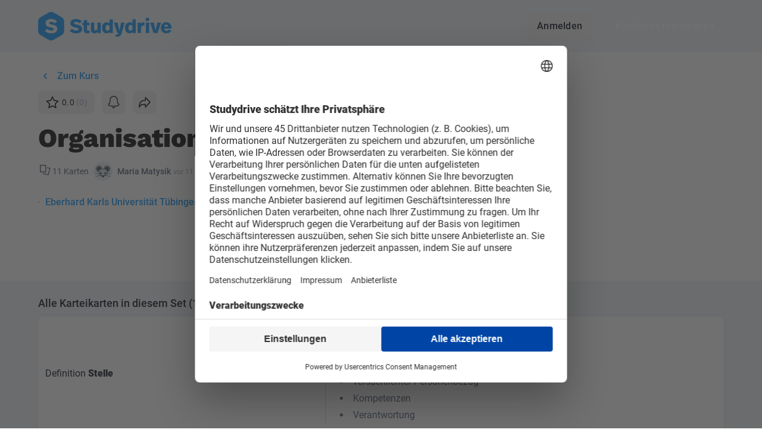

--- FILE ---
content_type: application/javascript; charset=utf-8
request_url: https://www.studydrive.net/assets/views/DashboardWidgetPremium-DFQ1Xdhn.js
body_size: 7049
content:
const __vite__mapDeps=(i,m=__vite__mapDeps,d=(m.f||(m.f=["assets/vendor-fslightbox-D0-1or2I.js","assets/vendor-D2MK37Ki.js","assets/vendor-core-DJ75pSTz.js","assets/vendor-ui-D9XmO5g6.js","assets/vendor-ui-IcKU1Q6G.css"])))=>i.map(i=>d[i]);
var p=(e,t,o)=>new Promise((n,a)=>{var i=s=>{try{l(o.next(s))}catch(c){a(c)}},r=s=>{try{l(o.throw(s))}catch(c){a(c)}},l=s=>s.done?n(s.value):Promise.resolve(s.value).then(i,r);l((o=o.apply(e,t)).next())});import{_ as V}from"../vendor-braze-CHJoWh_H.js";import{d as b,a1 as H,F as u,W as _,C as J,B as m,X as K,A as q,M as d,e as X,N as Z,am as Q}from"../vendor-core-DJ75pSTz.js";import{$ as h}from"../vendor-ui-D9XmO5g6.js";import"../vendor-D2MK37Ki.js";import{t as y,r as ee}from"../main-YU7X2C4i.js";try{let e=typeof window!="undefined"?window:typeof global!="undefined"?global:typeof globalThis!="undefined"?globalThis:typeof self!="undefined"?self:{},t=new e.Error().stack;t&&(e._sentryDebugIds=e._sentryDebugIds||{},e._sentryDebugIds[t]="a576fcb2-8bb4-4d9c-b8ac-0478dd18d090",e._sentryDebugIdIdentifier="sentry-dbid-a576fcb2-8bb4-4d9c-b8ac-0478dd18d090")}catch(e){}const f={otherCourses:"Subjects from all school types",uniCourses:"Other subjects from my school type",userCourses:"My subjects"},g={noUserCourse:"You have currently not joined any subjects. Here are some courses from your school type.",noUserCourseResults:"Oops! No results for “{{ keyword }}“ in your subjects. Find other subjects related to “{{ keyword }}“ below."},S={filtering:{input_placeholder:"Search documents in subjects",label_semester:"term"}},w={carouselA:{heading:"Improve your study habits",text:`Why am I seeing this?
Whilst we don’t have any content for this subject, we still want to give you the tools to achieve your study goals.`},carouselB:{heading:"Learn more about",text:`Why am I seeing this?
We currently don’t have any content for your subject but we found these articles you might be interested in.`},carouselC:{heading:"Top documents in other subjects",text:`Why am I seeing this?
We currently don’t have any documents for this subject so we’re recommending documents from other subjects. `},carouselD:{cta:"Find more subjects",heading:"Explore other popular subjects",text:"Explore other popular subjects"},discussions_noSlots:{cta:"Invite fellow schoolmates",popupCreditsSubtitle:"Get <span class='text-orange-300'><i class='icon icon-badge-credit-full align-bottom'></i> 200 Credits</span> for every successful invitation",popupTitle:"Invite your schoolmates",text:"Help each other to study more successfully. You’ll receive credits for every fellow schoolmate you invite.",title:"Invite fellow schoolmates"}},k={cta:"Join subject",options:{header_share:"Share subject",leave:"Leave subject"},tooltip:"Always be up to date! Join the subject and be informed about new documents and questions."},v={btn_load_more:"Load more subjects",header:{h1:"Join your subjects",info_body:"Join your current or past subjects.",info_header:"Info"},results:{noUniCourse:"Oops! No results for “{{ keyword }}“ in your type of school. Find other subjects related to “{{ keyword }}“ below.",uniCourses:"My school type subjects"},search_placeholder:"Search subject",tip_label_subtitle:"Enter whole keywords like “algebra” and do not use abbreviations."},j={label_follow_documents:"Still follow the documents of this subject",submitText:"Leave subject",title:"Are you sure to leave this subject?"},x={description:"Get free access to shared documents, questions and answers and ace your exams for the upcoming term. Join over 3 million users and be part of Europe’s biggest study community.",title:"Find the best study materials for {{name}} on Studydrive!"},te={courseCategories:f,courseSearch:g,documents:S,emptyFeed:w,header:k,index:v,leave:j,share:x},Se=Object.freeze(Object.defineProperty({__proto__:null,courseCategories:f,courseSearch:g,default:te,documents:S,emptyFeed:w,header:k,index:v,leave:j,share:x},Symbol.toStringTag,{value:"Module"})),C={companyIndex:"Unternehmen"},E={section_about_us:"Über uns",section_career:"Karriere",section_articles:"News & Events",section_articles_highlight:"Highlights",section_videos:"Videos",section_videos_highlight:"Highlights",btn_article_label:"Mehr lesen",btn_event_label:"Zum Event",event_date_format:"DD.MM.YYYY",event_date_time_format:"DD.MM.YYYY [um] HH:mm [Uhr]",sidebar:{short_info:"Kurzinfo",industry:"Branche",employees:"Mitarbeiter*innen",address:"Adresse",location:"Standort(e)",website:"Website",contact:"Kontakt",contact_person:"Ansprechpartner*in",phone:"Telefon",email:"E-Mail-Adresse",social_media:"Soziale Medien",more_locations:"+ {{count}} mehr",more_industries:"+ {{count}} mehr",social_network:{facebook:{label:"Facebook",icon:"icon-social-facebook"},glassdoor:{label:"Glassdoor",icon:"icon-social-glassdoor"},instagram:{label:"Instagram",icon:"icon-social-instagram"},kununu:{label:"Kununu",icon:"icon-social-kununu"},linkedin:{label:"LinkedIn",icon:"icon-social-linkedin"},twitter:{label:"X",icon:"icon-social-x"},xing:{label:"Xing",icon:"icon-social-xing"},youtube:{label:"Youtube",icon:"icon-social-youtube"}}}},A={header:"Finde das perfekte Unternehmen für dich",buttonHeader:"Suchen",filter:{options:{company:"Unternehmen",industry:"Branche",study:"Studiengang"},companySearchPlaceholder:"Namen des Unternehmens eingeben",industryPlaceholder:"Branche eingeben",locationPlaceholder:"Wo? (z.B. Berlin)",categoryPlaceholder:"Fachbereich auswählen",subcategoryPlaceholder:"Wähle den Studiengang (optional)",enableGoogleMaps:"Upsi! Es sieht so aus als hättest du Google Maps in deinen Datenschutzeinstellungen deaktiviert. Um das Suchfeld für den Standort nutzen zu können, gehe zu den Datenschutzeinstellungen und aktiviere Google Maps als Service. Refresh danach bitte die Seite noch einmal und dann solltest du das Feld nutzen können."}},D="{{count}} Unternehmensprofil",T="{{count}} Unternehmensprofile",M="{{count}} Unternehmen zu deiner Suche gefunden",I="{{count}} Unternehmen zu deiner Suche gefunden",O={header:"Internationale Top-Arbeitgeber suchen dich",header_search:"Top-Arbeitgeber stellen sich vor",profile_cta:"Profil ansehen",industry:"Branche",employees:"Mitarbeiter*innen",locations:"Standort(e)",other_industries_one:"und eine weitere Branche",other_industries_other:"und {{count}} weitere Branchen"},P="und ein weiterer Standort",F="und {{count}} weitere Standorte",U={recent:"Neueste Jobs",button:"Mehr Jobs erkunden"},N={youTube:"Um das Video auf dieser Seite ansehen zu können musst du in deine Datenschutzeinstellungen gehen und 'Youtube Video' in der Liste der funktionellen Services einschalten. Du kannst die Datenschutzeinstellungen im Footer finden."},oe={breadcrumbs:C,show:E,index:A,company_profile_count_one:D,company_profile_count_other:T,search_result_one:M,search_result_other:I,top_companies:O,other_locations_one:P,other_locations_other:F,job_widget:U,cookieErrors:N},we=Object.freeze(Object.defineProperty({__proto__:null,breadcrumbs:C,company_profile_count_one:D,company_profile_count_other:T,cookieErrors:N,default:oe,index:A,job_widget:U,other_locations_one:P,other_locations_other:F,search_result_one:M,search_result_other:I,show:E,top_companies:O},Symbol.toStringTag,{value:"Module"})),z={genderLabel:"Gender",genderPlaceholder:"Select gender",genderOptions:{male:"Male",female:"Female",other:"Other"},usernameLabel:"Username",usernamePlaceholder:"Enter username",emailLabel:"Email",emailPlaceholder:"Enter email"},R={document:{header:"Oops, not much going on here...",text_1:"Woops!",text_2:"It seems the user did not upload any document yet!"},"study-materials":{documents:{title:"Share your documents and get great rewards",text:"You earn 600 Credits for your first upload and 2 Credits everytime your document is downloaded or viewed. You can exchange your points for great rewards in our rewards store.",cta:"Upload document now"},documents_followed:{title:"You don’t follow any document…",text:"",cta:""},flashcards:{title:"Create flashcard sets and get great rewards",text:"You earn 200 Credits with your first flashcard set with at least 15 cards and 2-5 Credits for every follower or learner of your set. You can exchange your points for great rewards in our rewards store.",cta:"Create flashcards now"},flashcards_followed:{title:"You don’t follow any flashcards…",text:"",cta:""}}},W={step1:{cta:"Continue",h1_title:"Welcome to Studydrive!",pictureLabel:"Add profile picture (optional)",pictureUploading:"Adding selected picture...",errors:{maxFiles:"You can not upload more than one picture",maxFileSize:"Please upload a picture that does not exceed {{maxSize}} MB.",empty:"We could not process your picture. Please try another.",filetype:"Sorry, you have uploaded a file with an invalid format. Try another one.",canceled:"Upload canceled."}},step2:{h1_title:"Where do you study?",subtitle:"Tell us more so we can personalize Studydrive and help you find the best learning material.",university_label:"University",placeholder_university:"Enter university name",usm_label:"Study program",placeholder_usm:"Enter study program",major_label:"Field of study",placeholder_major:"Select field of study",submajor_label:"Study program",placeholder_submajor:"Select study program",semester_label:"Starting semester",placeholder_semester:"Select your starting semester",label_select_search_empty:"Sorry, no results found",btn_submit_ke_redirection:"Send application",btn_submit:"Continue"}},Y={step1:{headline:"I’m currently…",university:"At University",school:"In School"},step2:{university:{headline:"At which university are you currently studying?"},school:{headline:"What’s your school type?"}},step3:{university:{headline:"What’s your major at {{university}}?"},school:{headline:"Where do you study?"}},step4:{university:{headline:"When did you start studying?"},school:{headline:"Which grade are you in?"}},step5:{username:"Choose your display name",username_subtext:"Your username is your identity here—make it count! When you comment, post, or create a document this is what other users will see.",complete:"Let's go"},step6:{headline:"Get the most out of Studydrive with Premium",benefits:{study_materials:"Study materials",community_help:"Help from community",download_documents:"Download documents",post_anonymously:"Post anonymously",no_ads:"No ads",ai:"AI powered tools"},complete:"Start for free"},exit:{headline:"Hold on! You’re almost there. Are you sure you want to cancel?",text:"",button_cancel:"No, take me back",button_confirm:"Yes, cancel registration"}},$={karma_label:"Get Karma",karma_label_sm:"Karma",credits_label:"Get rewards",credits_label_sm:"Rewards",secret_button:"Secret Button",menu:{options:{header_share:"Share",mail:"Share with email",whatsapp:"Share via WhatsApp",facebook:"Share with Facebook",twitter:"Share with X",url_copy:"Copy link",header_settings:"Options",edit:"Edit profile",settings:"Settings",logout:"Logout"}},studies:{title:"Studies Information",title_owner:"My studies",type:{1:"1st Study",2:"2nd Study",3:"3rd Study"},no_studies_error:"The user does not have studies",more_majors:"+ {{count}} more",btn_reset_studies:"Update my studies",modal_reset_studies_title:"Ready for a Fresh Start?",modal_reset_studies_text:"Changing your study info will reset your current details. You'll have a clean slate to re-enter your new school/uni and year."},stats:{title_owner:"My stats",title:"Stats",label_karma:"Karma",label_credits:"Credit points",label_coins:"Coins",label_downloads:"Downl./Views received",label_karma_status:"Karma Status"},links:{documents:"My documents",flashcards:"My flashcards",jobs:"Jobs that match your studies - start your career now",jobs_short:"Job market",jobs_link:"Go to job market",companies:"Top companies need top talent! Search company profiles",companies_short:"Company search",companies_link:"Go to company search"},guest:{shared_documents:"Shared documents"}},L={h2:"Edit profile",studies:{h3:"Studies",btn_add_label:"Add studies",btn_remove_label:"Reset",label_university:"University",placeholder_university:"Enter university name",label_usm:"Study program",placeholder_usm:"Select study program",secondary_usm_title:"Second study program (optional)",no_results:"No results",label_primary_field:"First field of study",placeholder_primary_field:"Select field of study",label_primary_major:"First study program",placeholder_primary_major:"Select study program",second_major_title:"Second study program (optional)",label_secondary_field:"Field of study",placeholder_secondary_field:"Select field of study",label_secondary_major:"Study program",placeholder_secondary_major:"Select study program",label_semester:"Starting semester",placeholder_semester:"Select your starting semester",uni_already_selected:"There is already a study program for that university",major_already_selected:"You have already selected that study program",number:{0:"1st Studies",1:"2nd Studies",2:"3rd Studies"},successfullyUpdated:"Your profile has been successfully updated."},photo:{header:"Profile Picture",btn_upload:"Upload photo",btn_delete:"Delete photo"},invalid_username:"Field is required (mind. 2 characters long). ",btn_submit:"Save changes",btn_cancel:"Discard changes",job_preferences:{title:"Job preferences",description:"Let us know about your job preferences, so that Studydrive can help you find the right job or employer for you.",form:{job_type:{0:"Internship",1:"Student part-time job",2:"Traineeship",3:"Entry level job",label:"Job type"},industry:{label:"Industry",placeholder:"Select job sector"},company_type:{0:"Start-up",1:"Medium-sized enterprise",2:"Corporation",label:"Company type"},work_environment:{0:"Remote/Home office",1:"At the office",2:"Hybrid",label:"Work environment"},job_location:{label:"Job location",placeholder:"Select cities or countries"},start_date:{label:"Intended start date",days:{sun:"Sun",mon:"Mon",tue:"Tue",wed:"Wed",thu:"Thu",fri:"Fri",sat:"Sat"}},employment_type:{label:"Working hours",placeholder:"Select work rhythm"}}}},B={index:{documents:{h2:"My Documents",tab_generated:"My Uploads",tab_followed:"Followed Documents"},flashcards:{h2:"My Flashcards",tab_generated:"My flashcards",tab_followed:"Followed flashcards"}}},G={title:"View {{name}}’s profile",description:"Find the best study materials for your courses on Studydrive. Get free access to thousands of documents from your fellow students and ace your exams for the upcoming semester."},re={common:z,emptyFeed:R,create:W,register:Y,show:$,edit:L,materials:B,share:G},ke=Object.freeze(Object.defineProperty({__proto__:null,common:z,create:W,default:re,edit:L,emptyFeed:R,materials:B,register:Y,share:G,show:$},Symbol.toStringTag,{value:"Module"})),se=b({name:"Lightbox",components:{FsLightbox:H(()=>V(()=>import("../vendor-fslightbox-D0-1or2I.js").then(e=>e.i),__vite__mapDeps([0,1,2,3,4])))},inheritAttrs:!1,props:{modelValue:{type:Boolean,default:!1},sources:{type:Array,required:!0}},emits:["update:modelValue","onClose"],data(){return{key:0,toggler:!1}},watch:{sources:{deep:!0,handler(){this.key+=1}}},methods:{onClose(){this.$emit("update:modelValue",!1),this.$emit("onClose")},onMounted(){this.toggler=!this.toggler}}});function ne(e,t,o,n,a,i){const r=u("FsLightbox");return e.modelValue?(m(),_(r,K({key:e.key,sources:e.sources,toggler:e.toggler,"exit-fullscreen-on-close":""},e.$attrs,{class:"!m-0",onClose:e.onClose,onVnodeMounted:e.onMounted}),null,16,["sources","toggler","onClose","onVnodeMounted"])):J("",!0)}const ve=h(se,[["render",ne]]),je=Object.freeze({ALL:"all",BOOKMARKED:"bookmarked"}),ae=Object.freeze({CORRECT:{id:3,name:"correct",order:0},UNSURE:{id:2,name:"unsure",order:1},INCORRECT:{id:1,name:"incorrect",order:2},NOT_ASSESSED:{id:0,name:"not_assessed",order:4},HIDDEN:{id:4,name:"hidden",order:3}}),xe=Object.freeze({CORRECT:{icon:"icon-checkmark-outlined",background:"bg-green-500",text:"text-green-500"},UNSURE:{icon:"icon-approximately",background:"bg-orange-300",text:"text-orange-300"},INCORRECT:{icon:"icon-incorrect",background:"bg-red-600",text:"text-red-600"},HIDDEN:{icon:"icon-visibility-off",background:"bg-black",text:"text-black"}}),Ce=Object.freeze({TERM:"term",DEFINITION:"definition"}),Ee=Object.freeze({ORIGINAL:"original",RANDOM:"random"});function Ae(e){return Object.values(ae).find(t=>t.id===e)}const ie=b({name:"PremiumAd",props:{text:{type:String,default:"Download documents with Premium."},btnText:{type:String,default:"Go Premium"},trackingCategory:{type:String,default:""},impressionTrackingName:{type:String,default:""},clickTrackingName:{type:String,default:""}},emits:["premium-ad-clicked"],computed:{},mounted(){this.impression()},methods:{impression(){this.trackingCategory&&this.impressionTrackingName&&y(this.trackingCategory,this.impressionTrackingName)},clicked(){this.trackingCategory&&this.clickTrackingName&&y(this.trackingCategory,this.clickTrackingName),this.$emit("premium-ad-clicked")}}}),le={class:"w-full"};function de(e,t,o,n,a,i){const r=u("Btn");return m(),q("div",{class:"flex flex-row cursor-pointer bg-gradient-light-blue-400 dark-theme:bg-none dark-theme:bg-surface p-4 md:p-6 space-x-2 items-center rounded-2xl",onClick:t[0]||(t[0]=(...l)=>e.clicked&&e.clicked(...l))},[d("div",le,[d("p",null,Z(e.text),1),X(r,{color:"blue-600",variant:"text",label:e.btnText,compact:"","right-icon":"arrow-right"},null,8,["label"])]),t[1]||(t[1]=d("div",{class:"w-[92px]"},[d("div",{"data-testid":"sidebar-logo-studydrive",class:"logo logo-studydrive-premium logo min-w-[92px] min-h-[92px] w-[92px] h-[92px]",alt:"Logo"})],-1))])}const ce=h(ie,[["render",de]]),ue={name:"DashboardWidgetPremium",components:{PremiumAd:ce},setup(){const{t:e}=Q("subscription");return{t:e}},methods:{premiumAdClicked(){return p(this,null,function*(){sessionStorage.setItem("subscriptionProcessOriginUrl",window.location.href),window.location.href=ee("subscription.shop.show")})}}};function me(e,t,o,n,a,i){const r=u("PremiumAd");return m(),_(r,{text:n.t("premium_ad.text"),"btn-text":n.t("button.go_premium"),"tracking-category":"home_dashboard","impression-tracking-name":"home_premium_button_impression","click-tracking-name":"home_premium_button_click",onPremiumAdClicked:i.premiumAdClicked},null,8,["text","btn-text","onPremiumAdClicked"])}const he=h(ue,[["render",me]]),De=Object.freeze(Object.defineProperty({__proto__:null,default:he},Symbol.toStringTag,{value:"Module"}));export{Ce as C,De as D,ve as L,Ee as S,ae as a,je as b,xe as c,Se as d,we as e,Ae as g,ke as p};
//# sourceMappingURL=DashboardWidgetPremium-DFQ1Xdhn.js.map


--- FILE ---
content_type: application/javascript; charset=utf-8
request_url: https://www.studydrive.net/assets/lazyLoadEventMixin-CjyS4K1F.js
body_size: 10206
content:
const __vite__mapDeps=(i,m=__vite__mapDeps,d=(m.f||(m.f=["assets/components/FooterAuth-BZGJ1cH8.js","assets/vendor-core-DJ75pSTz.js","assets/vendor-D2MK37Ki.js","assets/components/LocaleSwitcher-Yl9Yx4e6.js","assets/main-YU7X2C4i.js","assets/vendor-libs-BGLJQnHa.js","assets/vendor-braze-CHJoWh_H.js","assets/vendor-lodash-CHOfbqA6.js","assets/vendor-ui-D9XmO5g6.js","assets/vendor-ui-IcKU1Q6G.css","assets/vendor-sentry-BiiU9UNI.js","assets/vendor-builder-m-vLDeW_.js","assets/vendor-builder-Hb1DssZy.css","assets/vendor-encoding-DzltcrUf.js","assets/main-E6GDOg_N.css","assets/misc/ui-C_uXphwG.js"])))=>i.map(i=>d[i]);
import{_ as Ge}from"./vendor-braze-CHJoWh_H.js";import{a1 as Ve,am as Ze,d as Ye}from"./vendor-core-DJ75pSTz.js";import"./main-YU7X2C4i.js";import{n as Re}from"./vendor-D2MK37Ki.js";try{let e=typeof window!="undefined"?window:typeof global!="undefined"?global:typeof globalThis!="undefined"?globalThis:typeof self!="undefined"?self:{},n=new e.Error().stack;n&&(e._sentryDebugIds=e._sentryDebugIds||{},e._sentryDebugIds[n]="d6587038-9751-4684-9a59-f05210249a92",e._sentryDebugIdIdentifier="sentry-dbid-d6587038-9751-4684-9a59-f05210249a92")}catch(e){}const ct=Ve(()=>Ge(()=>import("./components/FooterAuth-BZGJ1cH8.js"),__vite__mapDeps([0,1,2,3,4,5,6,7,8,9,10,11,12,13,14,15]))),s={professorLabel:"Lehrer",semesterLabel:"Halbjahr"},r={cancelText:"Fach verlassen",suggestLeave:"Gefällt es dir nicht? Du kannst das Fach einfach verlassen.",text:"Wir haben dich auch dem Fach {{courseName}} hinzugefügt, damit du keine neuen Dokumente oder Fragen verpasst.",title:"Juhu! Dein Download hat begonnen"},i={options:{reason1:"Dieses Dokument wurde unter dem falschen Fach hochgeladen",reason4:"Falsches Fach"}},a={options:{reason4:"Falsches Fach"}},l={description:"Hey! Schau dir {{filename}} für dein Fach an."},d={guest:{text:"Finde die besten Lernmaterialien für deine Schule. Füge deine Schule und Fächer hinzu, erhalte kostenlosen Zugang zu geteilten Lernmaterialien wie Notizen oder Testlösungen und meistere deine Prüfungen. - 100% kostenlos!"},label_course_link:"Zum Fach gehen"},Qe={edit:s,modalAutojoined:r,rate:i,report:a,share:l,show:d},ht=Object.freeze(Object.defineProperty({__proto__:null,default:Qe,edit:s,modalAutojoined:r,rate:i,report:a,share:l,show:d},Symbol.toStringTag,{value:"Module"})),u={h1:"Wähle den Kurs aus, in den du hochladen willst",placeholder:"Kursnamen eingeben",info_1:"3 Schritte in nur 2 Minuten",info_2:"Erhalte tolle Prämien",info_3:"Bekomme gutes Karma"},c={header:"Werde für deine Schuldokumente belohnt",credits1:"Verdiene",creditsValue:"Credits,",credits2:"indem du deine <a class='underline' href='{{url}}'>aktuellen Aufgaben</a> meisterst!",formHeader:"Wähle Schule, Fach und Klasse des entsprechenden Dokuments aus",placeholderSchool:"Name der Schule",placeholderSubject:"Fach & Klasse",btnNext:"Weiter",noSchoolResult:"Ups! Es gibt keine Ergebnisse für ",step1:"Infos hinzufügen",step2:"Hochladen",step3:"Belohnung sichern"},h={header:"Dokumente teilen und Cash kassieren!",subtitle:"Auf Studydrive helfen sich Schüler und Studierende, indem sie ihre Lernmaterialien miteinander teilen!",body:"Lade deine Studienunterlagen hoch und erhalte bis zu 5€ pro Dokument*",body2:"Um eine Auszahlung zu erhalten, müssen deine hochgeladenen Dateien insgesamt mindestens 10€ erreichen",formHeader:"Wähle die Uni aus, zu der das Dokument gehört ",placeholderUniversity:"Universität / Schule",placeholderCourse:"Kurs / Fach",noSchoolResult:"Oops! No results",step1:"Hochladen",step1sub:"Füge deine Dokumente hinzu",step2:"Qualitätscheck",step2sub:"Wir analysieren deine Dokumente auf ihre Qualität",step3:"belohnt werden",step3sub:"Wähle entweder PayPal oder Wise, damit wir dich kompensieren können",calculationExplainer:"*Die Dokumente sind im Durchschnitt etwa 5 Seiten lang. Um sich für eine Auszahlung zu qualifizieren, stellen Sie sicher, dass Sie 4 Uploads mit einem Gesamtwert von mindestens 10 € haben. Sie können nun mehrere Module in einem Antrag auswählen. Wir konsolidieren die Einnahmen unter denselben persönlichen Angaben."},m={h1:"Wähle deine Dateien aus",course_row:"Kurs",course_button:"Ändern",drag_n_drop:"ziehe Dateien hierein, um sie hochzuladen",button:"oder durchsuche deine Dateien hier",button_mobile:"Datei auswählen",button_mobile_further:"Weitere Datei auswählen",note:"Hinweis:",fraud_warning:"⚠️ Credits werden bei Betrug oder schlechtem Inhalt widerrufen. Wiederholte Verstöße führen zur Kontosperrung.",learn_more:"Möchtest du mehr erfahren?",earnings_calculation:"Wie wird der Verdienst berechnet?"},p={placeholder_1_no_prefilled:"Dokumentenname eingeben",placeholder_1:"Beschreibung",placeholder_2:"Professor (optional)",placeholder_2_school:"Lehrer (optional)",placeholder_3:"Semester",placeholder_3_school:"Halbjahr",placeholder_4:"Dokumententyp",placeholder_5:"Sprache",toggle_0:"Anonym hochladen",toggle_1:"Selbst erstellt",info:{title:"Dokumente mit aussagekräftigem Namen für deine Kommilitonen bekommen im Schnitt mehr Downloads.",description:"Was ist der Inhalt des Dokuments? Wofür ist es relevant? Was ist die Qualität?",professor:"Welcher Professor lehrt oder lehrte den Kurs als das Dokument erstellt worden ist?",semester:"In welchem Semester wurde das Dokument erstellt?",document_type:"In welchem Kontext wurde das Dokument erstellt oder ist es eine allgemeine Zusammenfassung?",anonymous:"Das Dokument wird nun anonym hochgeladen.",self_created:"Dieses Dokument ist nun als selbsterstellt von dir markiert.",language:"In welcher Sprache ist das Dokument geschrieben?"},languages_common:"Am häufigsten",languages_all:"Alle",validation:{title:"Bitte gib deinem Dokument einen Namen.",description:"Bitte gib eine Beschreibung für die Datei ein.",semester:"Wähle das zutreffende Semester.",document_type:"Was für ein Typ ist dein Dokument?",several_fields:"Bitte fülle alle erforderlichen Felder aus"},terms_conditions:"Nutzungsbedingungen für NutzerInnen der Studydrive Gäst Hochladen",button:"Hochladen",button_guest:"Weiter zur Auszahlung",apply_to_all:"gilt für alle",auto_join:`Du trittst durch das Hochladen automatisch dem ausgewählten Kurs bei.
Du kannst diesen jederzeit über die Kursseite verlassen.`},g="Datei wird hochgeladen",b={h1:"Füge Informationen hinzu",status_info:"Hochladen abgeschlossen",link_to_doc:"Dokument öffnen",button_1:"Weitere Dateien hochladen",button_2:"Weiter zum Kurs",info:"*Error message*",cta:"Fehlgeschlagene Dateien erneut hochladen"},f={headline:"Du kannst nur in einen Kurs gleichzeitig hochladen",text:"Wenn du den Kurs änderst, werden alle Dateien in den neu ausgewählten Kurs hochgeladen.",submitText:"Kurs ändern"},_="Bitte füge eine Beschreibung hinzu",y="Durchsuche Kurse",w={headline:"Möchtest du wirklich den Upload abbrechen?",text:"Alle eingegebenen Infos werden dann gelöscht.",button_cancel:"Fortsetzen",button_confirm:"Upload abbrechen"},k={title:"Oh, Sorry! Leider bieten wir derzeit keine Verdienstmöglichkeiten für die {{university}} an.",subtitle:"Leider kannst du für Dokumente von der {{university}} nicht mehr extra belohnt werden.",body:"Falls du die Dokumente ohne Belohnung hochladen willst, um anderen Leuten zu helfen, kannst du dies trotzdem gerne tun!"},S={title:"Zahlungsinformationen hinzufügen",description:"Wie lautet dein Name, deine E-Mail und deine bevorzugte Zahlungsmethode?",placeholderFirstName:"Vorname",placeholderLastName:"Nachname",placeholderEmail:"Gib bitte deine E-Mail-Adresse ein",placeholderPayment:"Wähle eine Zahlungsmethode aus",upiId:"UPI ID (optional)",eWalletNumber:" E-Wallet Nummer",duration:"Beachte bitte, dass Zahlungen 7 bis 14 Werktage dauern können",ovoNote:"Für OVO-Zahlungen nach Indonesien ist eine E-Wallet-Nummer erforderlich; das Fehlen einer solchen, zusammen mit dem vollständigen Namen wie er auf Ihrem Bankkonto erscheint, wird die Zahlung verhindern.",wiseNote:"Hinweis: Für Wise-Zahlungen nach Indien ist eine UPI-ID erforderlich. Wenn keine hinzugefügt wird, erfolgt keine Zahlung.","t&c":"Für weitere Informationen lese bitte unsere ","t&c_btn":"Allgemeinen Geschäftsbedingungen","t&cPageSlug":"terms-and-conditions-upload",submit:"Absenden",uploadCompletedTitle:"Upload abgeschlossen!",uploadCompletedSubTitle:"Vielen Dank für das Hochladen. Wir werden deine Dokumente überprüfen und die Zahlung bearbeiten.",uploadCompletedBody:"Möchtest du Studienunterlagen, Zusammenfassungen und Antworten anderer Personen für Ihr Studium finden? Melden dich an und werde Teil der über 3 Millionen Studierenden weltweit, die sich gegenseitig dabei helfen, jede Prüfung und Hausarbeit zu meistern."},D={uploadDocumentStep:{title:"Wähle deine Dateien aus",credits:"credits",description_combined:"Verdiene {{icon}} {{credits}} durch das Hochladen von Lernnotizen",description_no_credits:"Teile deine Notizen mit anderen Studierenden. Sie werden es dir danken!"},uploadDocumentAddDetailsStep:{title:"Hochladen auf Studydrive",checkboxVisibility:"Anonym hochladen",checkboxSelfMade:"Selbst erstellt",btnApplyAll:"Auf alles anwenden",selectCourse:"Kurse",selectDocumentType:"Dokumententyp",selectSemester:"Semester",addProfessor:"Professor (optional)",addTeacher:"Lehrer (optional)",selectLanguage:"Sprache",selectSchool:"Select school",addDescription:"Beschreibung",addDocumentTitle:"Document title",btnUpload:"Hochladen und Belohnungen verdienen",btnAddMore:"Hinzufügen weiterer Dateien",documentCount:"Dokumente:"},stepperBar:{step1:"Datei auswählen",step2:"Information hinzufügen",step3:"Belohnt werden"},stepperBarGuests:{header1:"Wähle deine Hochschule",text1:"Wähle deine Bildungseinrichtung, um loszulegen.",header2:"Füge Dateien & Details hinzu",text2:"Lade deine Dateien hoch und trage alle Informationen ein.",header3:"Zahlungsdetails hinzufügen",text3:"Bitte geben Sie uns Ihre Zahlungsdetails, damit wir Ihnen das Geld senden können.",header4:"Qualitäts-Check",text4:"Wir überprüfen die Qualität deiner Dokumente."}},v={btnText_1:"Meine Dateien durchsuchen",btnText_2:"Oder durchsuche deine Dateien hier",description_1:"Hinzufügen weiterer Dateien",description_2:"Dateien hierher ziehen, um sie hochzuladen",description_3:"Maximale Dateigröße: 100 MB. ",description_4:"Unterstützte Dateien: PDF, DOC, DOCX, JPEG, PNG, XLS, ZIP",moreFiles:"Hinzufügen weiterer Dateien"},z={confirmModal:{title:"Du bist diesem Kurs noch nicht beigetreten",text:"Durch das Hochladen stimmst du zu, dem ausgewählten Kurs beizutreten. Du kannst den Kurs jederzeit über die Kursseite verlassen.",cancel:"Anderen Kurs auswählen",submit:"Hochladen fortsetzen"},tooltip:"Das wurde auf der ersten Seite definiert. Gehe zurück, um es anzupassen."},x={complete:"Hochladen abgeschlossen!",partial:"Teilweiser Upload abgeschlossen",failed:"Upload fehlgeschlagen",btnSeeDocs:"zu meinen Dokumenten",btnRetry:"Versuch es erneut",btnDeleteDocs:"Delete failed documents"},Xe={select_course:u,courseSelectSchool:c,universityHigherEducationSelect:h,select_file:m,file_selected:p,uploading:g,file_uploaded:b,pop_up:f,missing_description:_,search_course:y,cancel_upload:w,guestNotEligible:k,guestUploadPayment:S,uploadIndex:D,fileBrowser:v,fileDetails:z,uploadDocumentCompletionStep:x},mt=Object.freeze(Object.defineProperty({__proto__:null,cancel_upload:w,courseSelectSchool:c,default:Xe,fileBrowser:v,fileDetails:z,file_selected:p,file_uploaded:b,guestNotEligible:k,guestUploadPayment:S,missing_description:_,pop_up:f,search_course:y,select_course:u,select_file:m,universityHigherEducationSelect:h,uploadDocumentCompletionStep:x,uploadIndex:D,uploading:g},Symbol.toStringTag,{value:"Module"})),A={course_one:"Module",course_other:"Modules"},L={course_one:"Subject",course_other:"Subjects"},C="$t({{institution}}.course_one)",P="$t({{institution}}.course_other)",T="$t({{institution}}.course_other)",W="Go back",M={first:"Autumn {{year}}",second:"Spring {{year}}"},F="guidelines-uk",I={context:{courses:"MODULES"},searchBar:{input:{all:"Search documents, modules & flashcards",all_compact:"Documents, modules & flashcards",document_placeholder:"Search documents (e.g. “statistics summary”)",course_placeholder:"Search modules from all universities",course_placeholder_small:"Search modules",discussion_placeholder:"Search questions & answers",flashcards_placeholder:"Search flashcards for all subjects (e.g. “capital markets“)"}},modules:"Modules",no_courses_title_default:"Your search did not match any modules",no_courses_title:"Your search „{{phrase}}“ did not match any modules",no_courses_description:["Ensure the spelling is correct","Adjust or removing the filters","Try alternative keywords","Try using the specific module code"]},j={yourCoursesError:"We could not load your modules, reload the page",courses:"$t({{institution}}.course_other)",company_profiles:"Employers"},E={addUsm:{title:"Add new study programme",nameLabel:"Name of study programme",degreeTypeLabel:"Degree of study programme",fieldOfStudyLabel:"Field of study",majorLabel:"Closest study programme",generalError:"Error while adding study programme"},addCourse:{title:"Didn’t find your module?",subtitle:"Create your new module and receive {{karma}}",nameInput:"Enter module name",courseId:"Enter module ID (optional)",success:"Thank you! We’ll check your module within the next 24h. You can already start to share study materials. We’ll send you an email as soon as your module is active.",btn:"Create module"},guestEarnings:{note_1:"To qualify for payment, ensure you have 4 uploads total at least 10€ in value. You can now select multiple modules in one request. We'll consolidate the earnings under the same personal information."}},O={leave:{course:"Leave module"}},$={placeholder:"Enter module name",noUserCourseResults:"Oops! No results for “{{ keyword }}“ in your modules. Find other modules related to “{{ keyword }}“ below.",noUserCourse:"You have currently not joined any modules. Here are some modules from your university.",courseCategories:{userCourses:"My modules",uniCourses:"Other modules from my university",otherCourses:"Modules from other universities"}},B="Mark all as read",N="Undo",et={uni:A,school:L,course_one:C,course_other:P,courses:T,goBack:W,semester:M,communityGuidelinesPageSlug:F,search:I,sidebar:j,modal:E,tooltip:O,courseSearch:$,markAllNotifications:B,undo:N,"career-corner":{cards:{header:"Nützliche Links",job_title:"Searching?",job_text:"Check out open job positions now!",job_link:"Find jobs",company_title:"Browsing?",company_text:"Check out potential companies!",company_link:"Explore companies",group_title:"Questioning?",group_text:"Share advice with other students.",group_link:"Join career groups",podcast_title:"Discovering?",podcast_text:"Listen to what experts have to say.",podcast_link:"Discover podcast"},info_cards:{preferences:{title:"Aktiviere Job-Matching, und finde bessere Jobs",description:"Sag uns was Dir wichtig ist und wir schieben die passendsten Jobs für Dich nach oben.",edit_btn:"Weiter mit zufälligen Jobs",swipe_btn:"Jetzt Jobpräferenzen ausfüllen"},empty:{title:"Kurz mal durchatmen",description:"Das waren alle Studydrive Jobs, die heute für dich verfügbar sind. What’s next?",text_1:"<a class='text-blue-600' href='#'>Bewirb dich jetzt:</a> Gehe zu deinen gespeicherten Jobs und starte deine Bewerbung",text_2:"<span class='font-bold'>Email Alert:</span> Neue Jobs in deiner Inbox",swipe_btn:"Bewirb dich jetzt"}}}},pt=Object.freeze(Object.defineProperty({__proto__:null,communityGuidelinesPageSlug:F,courseSearch:$,course_one:C,course_other:P,courses:T,default:et,goBack:W,markAllNotifications:B,modal:E,school:L,search:I,semester:M,sidebar:j,tooltip:O,undo:N,uni:A},Symbol.toStringTag,{value:"Module"})),H={courseName:"{{course}} Module"},U={cta:"Join module",cta_disabled:"Joined",cta_progress:"Joining...",options:{header:"Options",header_share:"Share module",leave:"Leave module"},tooltip:"Always be up to date! Join the module and be informed about new documents and questions."},K={next_date_label:"Next exam date: "},q={leave:{title:"Are you sure to leave this module?",label_follow_documents:"Still follow the documents of this module",submitText:"Leave module"},examCancellation:{h3:"Is the exam date correct?",textareaLabel:"Additional description",textarea_placeholder:"Add a message to our moderators...",suggestTitle:"The correct exam date is…",submitMessage:"The exam date has been submitted successfully."}},J={title:"Partner module of {{companyName}}"},G={results:{subtitle:{from:"from",followed_label:"Followed "}},filtering:{header:"Filter documents",label_clear:"Clear filters",input_placeholder:"Search documents in module",label_type:"Document type",label_semester:"Semester",btn_toggle:"Filter",btn_filter:"Apply filters"},sorting:{header:"Sorting",uploaded_at:"Date",downloads:"Downloads",rating:"Rating"}},V={item:{from:"by",flashcards:"Flashcards","fc-plural":"Cards","fc-singular":"Card"}},Z="{{user}} shared the last document {{time}}",Y="Last shared documents",R="Load more",Q={header:{h1:"Join your modules",info_header:"Info"},search_placeholder:"Search module",tip_label_title:"Tip:",tip_label_subtitle:"Enter whole keywords like “macroeconomics” and do not use abbreviations.",btn_load_more:"Load more modules"},tt={breadcrumbs:H,header:U,exams:K,popup:q,sponsoring:J,documents:G,results:V,lastSharedDocument:Z,lastSharedDocuments:Y,loadMore:R,index:Q},gt=Object.freeze(Object.defineProperty({__proto__:null,breadcrumbs:H,default:tt,documents:G,exams:K,header:U,index:Q,lastSharedDocument:Z,lastSharedDocuments:Y,loadMore:R,popup:q,results:V,sponsoring:J},Symbol.toStringTag,{value:"Module"})),nt={},bt=Object.freeze(Object.defineProperty({__proto__:null,default:nt},Symbol.toStringTag,{value:"Module"})),ot={},ft=Object.freeze(Object.defineProperty({__proto__:null,default:ot},Symbol.toStringTag,{value:"Module"})),X={discussions:{title:"Ask the first question and get your community going",text:"",cta:"Ask your question now"},header:"Oops, not much going on here…"},ee={cta:"Join group",cta_disabled:"Joined",cta_progress:"Joining...",cta_loading:"Loading...",options:{header:"Options",header_share:"Share group",header_description:"Description",leave:"Leave group",mute:"Mute group",unmute:"Unmute group"}},te={empty_results:"No FAQs were found for this group",btn_load_more:"Load more"},ne={leave:{h3:"Are you sure to leave this group?",confirm_btn_label:"Leave group"}},oe={header:{h1:"Groups",subtitle:"Join your favorite groups now to never miss any updates! Participate in conversations, ask questions or just read along.",subtitle_mobile:"Join groups, participate in conversations or just read along.",subtitle_2:"Missing a theme group?",subtitle_2_mobile:"Missing a group?",cta:"Suggest it to us!"},category_all:"All",search_placeholder:"Search groups",btn_load_more:"Load more groups",group_counter_one:"{{ count }} Group",group_counter_other:"{{ count }} Groups",member_counter_one:"{{ count }} Member",member_counter_other:"{{ count }} Members",btn_join:"Join",btn_joined:"Joined",join_success:"Added to your groups",suggest:{h3:"Suggest a group",subtitle:"Do you think a group is missing? Use the form below to suggest it to us!",name_placeholder:"Group name",target_placeholder:"Who should be in the group? (e.g. all business students)",reason_placeholder:"Why do you want to add this group?",btn_submit:"Suggest group",success:"Thank you! Our admins will check your suggestion."}},se={title:"Partner group of {{companyName}}"},re={title:"Get help & answers in {{name}} on Studydrive!",description:"Meet your fellow students and students from all over the world to exchange and answer your questions. Together we’ve already answered +2 million questions!"},st={emptyFeed:X,header:ee,faq:te,popup:ne,index:oe,sponsoring:se,show:re},_t=Object.freeze(Object.defineProperty({__proto__:null,default:st,emptyFeed:X,faq:te,header:ee,index:oe,popup:ne,show:re,sponsoring:se},Symbol.toStringTag,{value:"Module"})),ie="Add further option",ae="Allow multiple choice",le="Anonymous",de="Answered",ue="Ask a question...",ce="Best answer",he="Change",me="Edit post",pe="Edit comment",ge="Comment...",be="Anonymous",fe="Help now",_e="Hide comments",ye="Photo",we="{{count}} student voted already",ke="{{count}} students voted already",Se="Pinned",De="Comment",ve={header:"Options for this post:",share:"Share",edit:"Edit",pin:"Pin",unpin:"Unpin",report:"Report",reported:"Reported",delete:"Delete"},ze={you:"You"},xe="See mark",Ae="Mark as best answer",Le="Unmark as best answer",Ce="See all {{total}} comments",Pe="Show answer",Te="Survey",We="You can only have a maximum of {{maxFiles}} pictures",Me={headline:"Are you sure to delete this post?",headlineComment:"Are you sure to delete this answer?",submit:"Delete post",submitComment:"Delete answer",success:"The post was deleted",successComment:"The answer was deleted"},Fe={title:"Attention: You are about to change your identity.",messageName:"With the chosen settings, all of your posts in this conversation will be changed to show your name.",messageAnonymous:"With the chosen settings, all of your posts in this conversation will be changed to show your anonymous identity.",question:"How do you wish to proceed?",buttonBeAnonymous:"Be anonymous",buttonStayAnonymous:"Remain anonymous",buttonShowName:"Show my name"},Ie={error:{pinUnpin:"Post couldn't be pinned / unpinned."}},je={headline_post:"Report post",headline_comment:"Report comment"},Ee="Find more posts in {{contextName}}",Oe={minPollOptions:"A poll needs at least 2 options",requireQuestionText:"Question text is required"},$e={title:"Find the best study materials for {{name}} on Studydrive!",description:"Get free access to shared documents, questions and answers and ace your exams for the upcoming term. Join over 1 million students and be part of Europe’s biggest student community."},Be={view:"View"},Ne={post:"This post is being reviewed. It might contain inappropriate content that violates our {{link}}.",comment:"This comment is being reviewed. It might contain inappropriate content that violates our {{link}}.",postOwner:"This post is under review due to possible {{link}}’ violations. It will not appear in the feed until it has been cleared. You’ll be notified via email about our decision.",postDetailHeader:"Post under review"},He="Vote",rt={"Add a survey":"Add a survey",addFurtherOption:ie,allowMultipleChoice:ae,Anonym:le,"Anonymous Identity":"Anonymous Identity",answered:de,askQuestion:ue,bestAnswer:ce,change:he,"Create a post":"Create a post",editPost:me,editComment:pe,"Comment as":"{{name}}",Comment:ge,comment_anonymously:be,help:fe,hideComments:_e,Photo:ye,"Post as {name}":"{{name}}","Post anonymously":"Anonymous",pollTotalVotes_one:we,pollTotalVotes_other:ke,pinnedPost:Se,comment:De,in:"in",menu:ve,labels:ze,seeMark:xe,markBestAnswer:Ae,unmarkBestAnswer:Le,seeAllComments:Ce,showAnswer:Pe,Survey:Te,"Type option {index}…":"Type option {{index}}…",maxFiles:We,popupDelete:Me,identityChangedPopup:Fe,flashMessages:Ie,report:je,findMorePosts:Ee,errors:Oe,share:$e,documentCarousel:Be,nsfw:Ne,vote:He},yt=Object.freeze(Object.defineProperty({__proto__:null,Anonym:le,Comment:ge,Photo:ye,Survey:Te,addFurtherOption:ie,allowMultipleChoice:ae,answered:de,askQuestion:ue,bestAnswer:ce,change:he,comment:De,comment_anonymously:be,default:rt,documentCarousel:Be,editComment:pe,editPost:me,errors:Oe,findMorePosts:Ee,flashMessages:Ie,help:fe,hideComments:_e,identityChangedPopup:Fe,labels:ze,markBestAnswer:Ae,maxFiles:We,menu:ve,nsfw:Ne,pinnedPost:Se,pollTotalVotes_one:we,pollTotalVotes_other:ke,popupDelete:Me,report:je,seeAllComments:Ce,seeMark:xe,share:$e,showAnswer:Pe,unmarkBestAnswer:Le,vote:He},Symbol.toStringTag,{value:"Module"})),Ue={first_steps:"First Steps",success:"Congratulations!",success_text:"You’ve completed your initial steps. Click here to unlock your next quests. 🎉"},Ke={claim:"Claim",claimed:"Claimed"},qe={header:"Collect your first credits!",question_1:"What can I do with credits?",answer_1:"You can exchange them for gift vouchers or {{shopLink}} in our {{storeLink}}.",premium_shop_link:"Studydrive Premium",reward_store_link:"rewards store",question_2:"How do I earn more credits?",answer_2:"Earn credits by uploading documents or inviting friends. In the {{link}}, you’ll find an overview of how many credits you can get for each action.",question_3:"What is Studydrive Premium?",answer_3:"With our {{link}}, you can download unlimited documents, study without any ad interruptions, and ask questions anonymously.",answer_3_link:"Premium subscription"},it={quest_list:Ue,quest_card:Ke,earn_credits_modal:qe},wt=Object.freeze(Object.defineProperty({__proto__:null,default:it,earn_credits_modal:qe,quest_card:Ke,quest_list:Ue},Symbol.toStringTag,{value:"Module"})),o=`${window.location.origin}/images/og_imagesY2K.png`;function kt(e,n="tags"){let t;n?{t}=Ze(n):t=Je=>Je,Re({title:()=>t(e.title),titleTemplate:null,meta:[{name:"robots",content:e!=null&&e.index?"index,follow,noarchive,noodp,nosnippet":"noindex,nofollow,noarchive,noodp,nosnippet"},{property:"fb:app_id",content:"536094276412719"},{property:"og:title",content:()=>t(e.title)},{property:"og:description",content:()=>t(e.description)},{property:"og:image",content:t(e.image)||o},{property:"og:image:secure_url",content:()=>t(e.image)||o},{property:"og:url",content:window.location.href},{property:"og:type",content:"website"},{name:"description",content:()=>t(e.description)}]})}const St=Ye({name:"LazyLoadEVentMixin",emits:["uploading"],data(){return{isLoading:!1}},mounted(){this.$nextTick(()=>{this.$Lazyload.$on("loading",this.handleLoading),this.$Lazyload.$on("loaded",this.handleLoaded),this.$Lazyload.$on("error",this.handleError)})},beforeUnmount(){this.$Lazyload.$off("loading",this.handleLoading),this.$Lazyload.$off("loaded",this.handleLoaded),this.$Lazyload.$off("error",this.handleError)},methods:{handleLoading(){this.isLoading=!0,this.emitLoadingStatus(!0)},handleLoaded(){this.isLoading=!1,this.emitLoadingStatus(!1)},handleError(){this.isLoading=!1,this.emitLoadingStatus(!1)},emitLoadingStatus(e){this.$emit("uploading",e)}}});export{ct as F,St as L,mt as a,gt as b,pt as c,ht as d,_t as g,yt as p,wt as q,bt as s,kt as u,ft as v};
//# sourceMappingURL=lazyLoadEventMixin-CjyS4K1F.js.map


--- FILE ---
content_type: application/javascript; charset=utf-8
request_url: https://www.studydrive.net/assets/misc/feed-Dr_ZTKMA.js
body_size: 4005
content:
import{r as n,bv as r,g as j}from"../main-YU7X2C4i.js";import"../vendor-D2MK37Ki.js";try{let e=typeof window!="undefined"?window:typeof global!="undefined"?global:typeof globalThis!="undefined"?globalThis:typeof self!="undefined"?self:{},t=new e.Error().stack;t&&(e._sentryDebugIds=e._sentryDebugIds||{},e._sentryDebugIds[t]="c97385d5-8d35-4fa1-981e-0c42aee960cd",e._sentryDebugIdIdentifier="sentry-dbid-c97385d5-8d35-4fa1-981e-0c42aee960cd")}catch(e){}const o="Weitere Option hinzufügen",i="Mehrfachauswahl zulassen",a="Anonym",d="Beantwortet",u="Stelle eine Frage...",l="Beste Antwort",c="Ändern",m="Post bearbeiten",h="Kommentar bearbeiten",f="Kommentieren...",g="Anonym",y="Hilf weiter",b="Kommentare verbergen",p="Foto",w="{{count}} Studi hat abgestimmt",_="{{count}} Studierende haben abgestimmt",v="Gepinnt",k="Kommentieren",S={header:"Optionen für diesen Post:",share:"Share",edit:"Bearbeiten",pin:"Beitrag fixieren",unpin:"Beitrag unfixieren",report:"Melden",reported:"Gemeldet",delete:"Löschen"},A={you:"Du"},P="Zur Markierung",D="Markiere als beste Antwort",C="Beste Antwort aufheben",M="Alle {{total}} Kommentare ansehen",I="Anzeigen",x="Umfrage",T="Du kannst nur maximal {{maxFiles}} Bilder haben",O={headline:"Möchtest du den Post wirklich löschen?",headlineComment:"Möchtest du die Antwort wirklich löschen?",submit:"Post löschen",submitComment:"Antwort löschen",success:"Der Post wurde gelöscht",successComment:"Die Antwort wurde gelöscht"},F={title:"Achtung: Du änderst deinen Anzeigestatus.",messageName:"Wenn du mit den gewählten Einstellungen fortfährst werden alle deine Posts in diesem Gespräch ab sofort deinen richtigen Namen anzeigen.",messageAnonymous:"Wenn du mit den gewählten Einstellungen fortfährst werden alle deine Posts in diesem Gespräch ab sofort eine anonyme Identität anzeigen.",question:"Wie willst du fortfahren?",buttonBeAnonymous:"Anonym werden",buttonStayAnonymous:"Anonym bleiben",buttonShowName:"Namen anzeigen"},E={error:{pinUnpin:"Post konnte nicht fixiert / unfixiert werden."}},z={headline_post:"Post melden",headline_comment:"Kommentar melden"},L="Finde weitere Posts in {{contextName}}",B={minPollOptions:"Eine Umfrage braucht mindestend 2 Optionen",requireQuestionText:"Fragetext ist erforderlich"},N={title:"Finde die besten Lernunterlagen für {{name}} auf Studydrive!",description:"Erhalte kostenlosen Zugriff auf geteilte Dokumente, Fragen und Antworten und meister deine Klausuren. Mache es wie über 1 Mio. Studierende und werde Teil der größten Studierenden-Community Europas."},U={view:"Ansehen"},K={post:"Dieser Post wird gerade überprüft. Der Inhalt ist möglicherweise unangebracht und verstößt gegen unsere {{link}}.",comment:"Dieser Kommentar wird gerade überprüft. Der Inhalt ist möglicherweise unangebracht und verstößt gegen unsere {{link}}.",postOwner:"Dieser Post wird geprüft, da er evtl. gegen unsere {{link}} verstößt. Er ist im Feed erst nach Freigabe wieder sichtbar. Wir geben dir bezüglich unserer Entscheidung per Mail Bescheid.",postDetailHeader:"Post wird geprüft"},G="Abstimmen",H={"Add a survey":"Umfrage hinzufügen",addFurtherOption:o,allowMultipleChoice:i,Anonym:a,"Anonymous Identity":"Anonyme Identitität",answered:d,askQuestion:u,bestAnswer:l,change:c,"Create a post":"Erstelle einen Post",editPost:m,editComment:h,"Comment as":"{{name}}",Comment:f,comment_anonymously:g,help:y,hideComments:b,Photo:p,"Post as {name}":"{{name}}","Post anonymously":"Anonym",pollTotalVotes_one:w,pollTotalVotes_other:_,pinnedPost:v,comment:k,in:"in",menu:S,labels:A,seeMark:P,markBestAnswer:D,unmarkBestAnswer:C,seeAllComments:M,showAnswer:I,Survey:x,"Type option {index}…":"Option {{index}} eingeben…",maxFiles:T,popupDelete:O,identityChangedPopup:F,flashMessages:E,report:z,findMorePosts:L,errors:B,share:N,documentCarousel:U,nsfw:K,vote:G},ne=Object.freeze(Object.defineProperty({__proto__:null,Anonym:a,Comment:f,Photo:p,Survey:x,addFurtherOption:o,allowMultipleChoice:i,answered:d,askQuestion:u,bestAnswer:l,change:c,comment:k,comment_anonymously:g,default:H,documentCarousel:U,editComment:h,editPost:m,errors:B,findMorePosts:L,flashMessages:E,help:y,hideComments:b,identityChangedPopup:F,labels:A,markBestAnswer:D,maxFiles:T,menu:S,nsfw:K,pinnedPost:v,pollTotalVotes_one:w,pollTotalVotes_other:_,popupDelete:O,report:z,seeAllComments:M,seeMark:P,share:N,showAnswer:I,unmarkBestAnswer:C,vote:G},Symbol.toStringTag,{value:"Module"})),R={profile:"Profile",reward:"Rewards Store"},W={h1:"Rewards store",credits_menu_label:"Your balance",tab_all:"All rewards",tab_sustainable:"Sustainable rewards",breakdown:{label_document_downloads:"Document downloads",label_document_uploads:"Document uploads",label_flashcard_sets:"Created flashcard sets",label_flashcard_learners:"Flashcard learners",label_referred_users:"Referred users",label_career:"Career corner",label_other:"Other credits",label_used:"Already used"},instructions_section:{h2:"Score More Credits - Discover More Ways to Earn:",items:{upload:"Earn credits as you conquer your <a id='reward-store-upload-link' class='underline text-blue-600 cursor-pointer' href='{{href}}'>{{linkText}}</a>",upload_link:"current tasks",download:" for downloads/views of your documents",flashcard:" for your first set of flashcards with at least 15 cards",studying:" for each learner of your flashcard set",referral:" per invitation of a friend*",special:"February Special: ",document:" for every additional document",quests:" The best way to rack up credits is by completing your open tasks — click here to check them out!"},disclaimers:{1:"* You will receive your credits as soon as your friend has confirmed their email address."},summary:{title:"Get <span class='credits-label'>1000 credits</span> with your reward picture",items:{1:{title:"Take a photo",subtitle:"of yourself and your Studydrive reward."},2:{title:"Share",subtitle:"on Facebook, Instagram or any other platform."},3:{title:"Tag us",subtitle:"with @Studydrive and we'll get back to you."}}}},cta_section:{h2:"Get started now and secure your desired reward",invite:{title:"Invite friends",subtitle:"Share the love! Refer Studydrive to your friends and earn credits for your current tasks as soon as they confirm their registration.",btn:"Invite friends"},upload:{title:"Upload study material",subtitle:"2 credits for for downloads/views of your documents.",btn:"Upload study material"},advertise:{title:"Spread your documents",subtitle:"Share your profile with your friends and show them your documents",btn:"Share your profile"},sharing:{invite_title:"Invite your friends",invite_subtitle:"Get <span class='text-orange-200'><i class='icon icon-badge-credit-full align-bottom'></i> 200 Credits</span> for every successful invitation",advertise_title:"Share your documents"}}},Y={titleDetails:"Reward details",rewardLink:"Show more",requiredCredits:"You still need",credits:"credits",inviteStudents:"Invite friends now",uploadDocuments:"Upload documents now",modalShareTitle:"Invite your friends",heading:"Keep collecting more credits to get your hands on this reward",titleOrder:"Order reward",sufficientCredits:"You collected enough credits for this reward!",tc_agree:"By placing this order, you agree to our {{tc}}.",tc:"Terms & Conditions",tc_slug:"rewards-conditions-of-use",btnPick:"Order reward",btnSubmit:"Place order",btnSubmitSuccess:"Order placed",formTitle:"Enter your contact information below to order it:",form:{firstName:"First name",lastName:"Surname",email:"Email address",address:"Delivery address",zipCode:"Postcode",city:"City",size:"Size",country:"Country"},success_message:"Nice! We successfully received your order. Our team will ship the chosen reward within 5-7 business days.",insufficient_credits:"You can not purchase this item, you don't have enough credits.",device_pairing_error:{title:"Verify Your Account!",text:"To continue, please log in to the Studydrive app <strong>using the same account</strong> you’re using right now. This ensures all your data stays synced.<br><br><strong>Important:</strong> Make sure to log in with the same email or social account. Logging in with a different account might restrict access to your features.<br><br>Need help?<br>Email us at info@studydrive.net.<br><br>Thanks for being part of the Studydrive community! 💙"}},q={title:"My Documents on Studydrive",description:"Hey! Check out my documents for our studies. You’ll find them in my profile on Studydrive."},V={breadcrumbs:R,index:W,redeemModal:Y,share:q},re=Object.freeze(Object.defineProperty({__proto__:null,breadcrumbs:R,default:V,index:W,redeemModal:Y,share:q},Symbol.toStringTag,{value:"Module"}));function se(e,t,s){const $=s?"?dashboard=1":"";return n("course.show",{id:e,courseName:r(t)})+$}function oe(e,t){return n("university.show",{id:e,uniName:r(t)})}function Q(e,t){return n("document.show",{slug:r(t.substring(0,t.lastIndexOf("."))),id:e})}function Z(e,t){return n("flashcards.slug.id",{slug:r(t),id:e})}function ie(e,t,s="document"){return s==="document"?Q(e,t):Z(e,t)}function ae(e,t){return n("profile.show",{id:e,slug:r(t)})}function de(e,t){return n("groups.show",{id:e,groupName:r(t)})}function ue(e){return n("company.show",{companySlug:r(e)})}const J="legacy-api/v1",X=`${J}/feed`;function le(){return j.get(`${X}/my_recommended_documents`)}export{ae as a,oe as b,se as c,de as d,ue as e,Q as f,Z as g,le as h,ie as i,ne as p,re as r};
//# sourceMappingURL=feed-Dr_ZTKMA.js.map


--- FILE ---
content_type: application/javascript; charset=utf-8
request_url: https://www.studydrive.net/assets/views/FlashcardShow-dySqK0UD.js
body_size: 8302
content:
const __vite__mapDeps=(i,m=__vite__mapDeps,d=(m.f||(m.f=["assets/components/ModalReportPost-CRqv5zUp.js","assets/main-YU7X2C4i.js","assets/vendor-D2MK37Ki.js","assets/vendor-core-DJ75pSTz.js","assets/vendor-libs-BGLJQnHa.js","assets/vendor-braze-CHJoWh_H.js","assets/vendor-lodash-CHOfbqA6.js","assets/vendor-ui-D9XmO5g6.js","assets/vendor-ui-IcKU1Q6G.css","assets/vendor-sentry-BiiU9UNI.js","assets/vendor-builder-m-vLDeW_.js","assets/vendor-builder-Hb1DssZy.css","assets/vendor-encoding-DzltcrUf.js","assets/main-E6GDOg_N.css","assets/components/ModalFormCreateUniversity-CMQJlJEj.js","assets/components/SelectCountry-Dw7volQl.js","assets/components/StudyListModalForm-yBBsrQv6.js","assets/components/BtnCtaPromise-DnLCkZtK.js","assets/index-DYknB0kM.css","assets/components/InputTextarea-LPgFh-OE.js","assets/InputTextarea-BMtxqr2D.css"])))=>i.map(i=>d[i]);
var Q=Object.defineProperty,J=Object.defineProperties;var Z=Object.getOwnPropertyDescriptors;var z=Object.getOwnPropertySymbols;var V=Object.prototype.hasOwnProperty,W=Object.prototype.propertyIsEnumerable;var N=(e,t,s)=>t in e?Q(e,t,{enumerable:!0,configurable:!0,writable:!0,value:s}):e[t]=s,C=(e,t)=>{for(var s in t||(t={}))V.call(t,s)&&N(e,s,t[s]);if(z)for(var s of z(t))W.call(t,s)&&N(e,s,t[s]);return e},O=(e,t)=>J(e,Z(t));var R=(e,t)=>{var s={};for(var n in e)V.call(e,n)&&t.indexOf(n)<0&&(s[n]=e[n]);if(e!=null&&z)for(var n of z(e))t.indexOf(n)<0&&W.call(e,n)&&(s[n]=e[n]);return s};var A=(e,t,s)=>new Promise((n,i)=>{var a=g=>{try{c(s.next(g))}catch(S){i(S)}},d=g=>{try{c(s.throw(g))}catch(S){i(S)}},c=g=>g.done?n(g.value):Promise.resolve(g.value).then(a,d);c((s=s.apply(e,t)).next())});import{e as U,i as X,bg as j,N as $,r as F}from"../main-YU7X2C4i.js";import{am as M,F as u,W as _,B as l,Y,M as r,Q as x,N as o,X as ee,a as se,a7 as T,A as f,C as h,e as p,S as I,U as D,K as L,V as w,$ as te,ak as G,D as ae,a1 as re}from"../vendor-core-DJ75pSTz.js";import{$ as y,a5 as B}from"../vendor-ui-D9XmO5g6.js";import"../vendor-D2MK37Ki.js";import{c as ie,a as q,L as ne,g as le}from"./DashboardWidgetPremium-DFQ1Xdhn.js";import{_ as oe}from"../vendor-braze-CHJoWh_H.js";import{b as de,c as ce}from"../components/BtnRateFlashcard-DrkVj0yq.js";import{s as ue,B as he}from"./ModalCourseAutoJoined-DYfSr33g.js";import"../vendor-libs-BGLJQnHa.js";import"../vendor-lodash-CHOfbqA6.js";import"../vendor-sentry-BiiU9UNI.js";import"../vendor-builder-m-vLDeW_.js";import"../vendor-encoding-DzltcrUf.js";try{let e=typeof window!="undefined"?window:typeof global!="undefined"?global:typeof globalThis!="undefined"?globalThis:typeof self!="undefined"?self:{},t=new e.Error().stack;t&&(e._sentryDebugIds=e._sentryDebugIds||{},e._sentryDebugIds[t]="52444e91-5949-443a-b5c7-0f725603802a",e._sentryDebugIdIdentifier="sentry-dbid-52444e91-5949-443a-b5c7-0f725603802a")}catch(e){}const fe={name:"SelectAssessment",inheritAttrs:!1,props:{modelValue:{type:Number,default:null}},emits:["input","update:modelValue"],setup(){const{t:e}=M("flashcards");return{t:e}},computed:{options(){return["CORRECT","UNSURE","INCORRECT","HIDDEN"].map(e=>O(C(C({},q[e]),ie[e]),{label:this.t(`detailsCardList.assessments.${q[e].name}`)}))},valueOption(){return this.options.find(e=>e.id===this.modelValue)||{}}}},me={class:"flex p-3"},_e=["textContent"];function ge(e,t,s,n,i,a){const d=u("Select");return l(),_(d,ee({appearance:"menu",rounded:"md","icon-only":"","options-width":"150px"},e.$attrs,{"model-value":a.valueOption,options:a.options,background:a.valueOption.background,"value-field":"id",onInput:t[0]||(t[0]=c=>{e.$emit("input",c),e.$emit("update:modelValue",c)})}),{option:Y(({option:c})=>[r("div",me,[r("i",{class:x(["mr-3",c.icon,"h-4 icon w-4",c.text+" mt-1"])},null,2),r("div",{class:"capitalize",textContent:o(c.name)},null,8,_e)])]),_:1},16,["model-value","options","background"])}const pe=y(fe,[["render",ge],["__scopeId","data-v-8321a60f"]]),Se={components:{Lightbox:ne,SelectAssessment:pe},props:{flashcardSet:{required:!0,type:Object}},setup(){const{t:e}=M("flashcards");return{t:e}},data(){return{BtnVariant:X,cards:se([]),lightboxImage:void 0,isLoading:!1,isRefreshingCards:!0,nextPage:1,numberOfPages:1,reachedLastPage:!0,sortingOrder:{value:""}}},computed:{sortingOptions(){return[{label:this.t("detailsCardList.sorting.original"),value:""},{label:this.t("detailsCardList.sorting.progress"),value:"assessment"}]},isAuth(){return B(sdWindow,"flashcards.user")},userHasVisited(){return B(sdWindow,"flashcards.user.set_data.has_visited")},totalOfCards(){return this.cards.length},studyPageUrl(){return B(sdWindow,"flashcards.set.link_study_page","#")}},watch:{sortingOrder(){this.resetList()}},created(){this.getCards()},methods:{getCards(){const e=`/flashcards/sets/${this.flashcardSet.id}/cards`,t=this.nextPage,s=this.sortingOrder.value;this.isLoading=!0,U.get(e,{params:{page:t,order_by:s}}).then(n=>{n=n.data.cards,this.cards.push(...n.data),this.cards=this.cards.map(i=>(i.images.forEach(a=>{i[`${a.card_side}_image`]={id:a.id,large_file_path:a.large_file_path,thumb_file_path:a.thumb_file_path}}),i)),this.numberOfPages=n.last_page,this.nextPage=n.current_page+1,this.reachedLastPage=this.nextPage>this.numberOfPages,this.isRefreshingCards=!1,this.isLoading=!1})},getIconClass(e){switch(e){case"correct":return"icon-checkmark-outlined";case"incorrect":return"icon-incorrect";case"unsure":return"icon-approximately";case"hidden":return"icon-visibility-off"}},updateCardAssessment(e,t){const s=`/flashcards/sets/${this.flashcardSet.id}/cards/${e.id}/assess`;if(t==e.assessment_id)return;const n=le(t);e.assessment_id=n.id,e.assessment_name=n.name,e.assessment_order=n.order,U.post(s,{assessment_id:e.assessment_id}).then(()=>this.$bus.emit("flashcards-update-stats")).catch(i=>console.error("Could not update the card assessment"))},toggleBookmark(e){const t=`/flashcards/sets/${this.flashcardSet.id}/cards/${e.id}/bookmark`;this.cards=this.cards.map(s=>s.id===e.id?O(C({},s),{is_bookmarked:!s.is_bookmarked}):s),U.post(t).catch(s=>console.error("Could not bookmark the card"))},resetList(){this.nextPage=1,this.numberOfPages=1,this.isRefreshingCards=!0,this.reachedLastPage=!0,this.cards=[],this.getCards()},checkUserCanStudy(e){this.isAuth||(e.preventDefault(),this.$bus.emit("prompt-signup",{}))}}},be={class:"container flashcards-list"},ve={class:""},we={class:"flex justify-between items-center mb-2 mt-6"},ye={class:"flex-1 w-full"},xe={class:"font-body-1-medium text-content-primary"},ke={class:"md:hidden"},Ce={class:"hidden md:block"},Be={class:"flex-1 flex justify-end w-full"},Oe=["innerHTML"],Le={class:"w-full flex flex-col bg-white dark-theme:bg-panel mb-2 p-3 rounded-lg shadow md:flex-row"},Me={class:"w-full md:w-10/12"},He={class:"flex flex-col md:flex-row items-center divide-y space-y-1 md:space-y-0 divide-gray-100 md:divide-y-0 md:divide-x md:space-x-6"},ze={class:"card-container min-w-0"},Ae={class:"flex flex-col h-full"},Ie=["onClick"],Te={class:"rounded w-full"},Ue={class:"absolute bg-black flex inline-flex items-center mr-1 mt-1 opacity-25 p-1 right-0 rounded-lg top-0"},Fe=["innerHTML"],De={class:"md:pl-6 card-container min-w-0"},Pe={class:"flex flex-col h-full"},Ee=["onClick"],Ne={class:"rounded w-full"},Ve={class:"absolute bg-black flex inline-flex items-center mr-1 mt-1 opacity-25 p-1 right-0 rounded-lg top-0"},We=["innerHTML"],Re={class:"ml-auto mt-4 md:mt-0"},je={class:"flashcard-actions items-center space-x-3 flex justify-end"},qe={key:1,class:"w-full"},Xe=["innerHTML"];function Ye(e,t,s,n,i,a){const d=u("BtnMenu"),c=u("Btn"),g=u("SelectAssessment"),S=u("BtnCta"),v=u("Lightbox"),H=T("lazy");return l(),f("div",be,[r("div",ve,[r("div",we,[r("div",ye,[r("h2",xe,[r("span",ke,o(n.t("detailsCardList.shortHeader",{count:a.totalOfCards})),1),r("span",Ce,o(n.t("detailsCardList.header",{count:a.totalOfCards})),1)])]),r("div",Be,[a.isAuth&&a.userHasVisited?(l(),_(d,{key:0,variant:"outlined",label:i.sortingOrder.label||n.t("detailsCardList.sorting.original"),options:a.sortingOptions,"right-icon":"sorting","onClick:option":t[0]||(t[0]=m=>i.sortingOrder=m)},null,8,["label","options"])):h("",!0)])]),i.isRefreshingCards?(l(),f("div",{key:0,class:"w-full text-center py-30",innerHTML:n.t("detailsCardList.spinner")},null,8,Oe)):h("",!0),(l(!0),f(I,null,D(i.cards,m=>(l(),f("div",{key:m.id},[r("div",Le,[r("div",Me,[r("div",He,[r("div",ze,[r("div",Ae,[m.term_image?(l(),f("div",{key:0,class:"card-image",onClick:k=>i.lightboxImage=m.term_image},[L(r("img",Te,null,512),[[H,m.term_image.thumb_file_path]]),r("span",Ue,[p(c,{icon:"maximize",size:"xxs",compact:"",color:"white",variant:"tonal"})])],8,Ie)):h("",!0),r("div",{class:"text-body-2-medium text-content-primary flashcard-text-wrapper w-full",innerHTML:m.term},null,8,Fe)])]),r("div",De,[r("div",Pe,[m.definition_image?(l(),f("div",{key:0,class:"card-image order-2 md:order-1",onClick:k=>i.lightboxImage=m.definition_image},[L(r("img",Ne,null,512),[[H,m.definition_image.thumb_file_path]]),r("span",Ve,[p(c,{icon:"maximize",size:"xxs",compact:"",color:"white",variant:"tonal"})])],8,Ee)):h("",!0),r("div",{class:"flashcard-text-wrapper body-2-regular text-content-secondary w-full order-1",innerHTML:m.definition},null,8,We)])])])]),r("div",Re,[r("div",je,[a.isAuth?(l(),_(c,{key:0,variant:i.BtnVariant.TEXT,compact:"","left-icon":"bookmark","content-color":m.is_bookmarked?"yellow-300":"black",onClick:k=>a.toggleBookmark(m)},null,8,["variant","content-color","onClick"])):h("",!0),a.isAuth&&a.userHasVisited&&m.assessment_id?(l(),_(g,{key:1,"model-value":m.assessment_id,onInput:k=>a.updateCardAssessment(m,k)},null,8,["model-value","onInput"])):h("",!0)])])])]))),128)),i.reachedLastPage?h("",!0):(l(),f("div",qe,[i.isLoading==!1?(l(),_(c,{key:0,variant:i.BtnVariant.OUTLINED,class:"mx-auto",label:n.t("detailsCardList.show_more"),onClick:a.getCards},null,8,["variant","label","onClick"])):(l(),f("div",{key:1,innerHTML:n.t("detailsCardList.spinner")},null,8,Xe))])),p(S,{href:`${s.flashcardSet.link_study_page}?`,label:n.t("detailsCardList.study"),class:"mb-6 md:mb-1 protected-auth float-right mt-4 w-full md:w-auto"},null,8,["href","label"])]),i.lightboxImage?(l(),_(v,{key:0,"model-value":!0,sources:[i.lightboxImage.large_file_path],"onUpdate:modelValue":t[1]||(t[1]=m=>i.lightboxImage=void 0)},null,8,["sources"])):h("",!0)])}const Ge=y(Se,[["render",Ye],["__scopeId","data-v-558a435b"]]),Ke={name:"ButtonBookmark",props:{active:{type:Boolean,default:!1}}};function Qe(e,t,s,n,i,a){const d=u("Btn"),c=T("tooltip");return L((l(),_(d,{variant:"outlined",class:"!flex protected-auth",color:"slate-300","content-color":"slate-600","active-content-color":"yellow-300",icon:s.active?"star-full":"star",size:"sm",active:s.active},null,8,["icon","active"])),[[c,s.active?e.t("tooltip.unmark"):e.t("tooltip.mark")]])}const Je=y(Ke,[["render",Qe]]),Ze={props:{flashcardSet:{type:Object,required:!0},userHasVisited:{default:!1,required:!0,type:Boolean},user:{type:Object,required:!1}},setup(){const{t:e}=M("flashcards");return{t:e}},data(){return{expandStats:!1,stats:B(sdWindow,"flashcards.stats",{})}},computed:{authUser(){return B(sdWindow,"flashcards.user")},authUserPicture(){return this.authUser?this.authUser.picture?this.authUser.picture:this.authUser.avatar_picture:null},isAnonymousSet(){return this.flashcardSet.is_anonymous===1},notHiddenStats(){const s=this.stats,{hidden:e}=s;return R(s,["hidden"])},totalOfNotHiddenCards(){return Object.entries(this.notHiddenStats).reduce((e,t)=>e+t[1],0)},totalOfCorrectCards(){const{correct:e}=this.stats;return e},totalOfHiddenCards(){const{hidden:e}=this.stats;return e},studyPageUrl(){return B(sdWindow,"flashcards.set.link_study_page","#")},modalTranslations(){return{title:this.t("resetConfirmModal.title"),submitText:this.t("resetConfirmModal.submitText")}}},created(){this.setEventListeners()},methods:{getStats(){const e=`/flashcards/sets/${this.flashcardSet.id}/stats`;this.$http.get(e).then(t=>{this.stats=t.data.stats}).catch(t=>console.error(t))},calculateBarWidth(e){return this.totalOfNotHiddenCards>0?`${e/this.totalOfNotHiddenCards*100}%`:0},toggleExpandedStats(){this.expandStats=!this.expandStats},resetProgress(){return A(this,null,function*(){if(!(yield this.$modal.confirm({title:this.modalTranslations.title,submitText:this.modalTranslations.submitText})))return;const t=`/flashcards/sets/${this.flashcardSet.id}/studies/reset`;this.$http.post(t).then(()=>window.location.reload()).catch(()=>console.error("Could not reset the stats."))})},closeStats(){this.expandStats&&(this.expandStats=!1)},checkUserCanStudy(e){this.authUser||(e.preventDefault(),window.bus.emit("prompt-signup",{}))},setEventListeners(){window.bus.on("flashcards-update-stats",this.getStats)}}},$e={class:"mr-4 flex"},es={class:"flex pr-3"},ss={class:"flex-none pr-3 text-sm text-slate-400"},ts={class:"text-green-500"},as={class:"stat-bar-outer w-80 flex-grow"},rs={class:"flex w-full items-center border-b text-sm text-slate-400"},is={class:x("text-green-500")},ns={class:"flex w-full items-center border-b text-sm text-slate-400"},ls={class:"text-orange-300"},os={class:"flex w-full items-center border-b text-sm text-slate-400"},ds={class:"text-red-600"},cs={class:"flex w-full items-center border-b text-sm text-slate-400"},us={class:"text-slate-400"},hs={class:"px-4px py-14px flex w-full items-center text-sm"};function fs(e,t,s,n,i,a){const d=u("UserAvatar"),c=u("BtnCta"),g=T("click-outside");return L((l(),f("div",{class:x([{"cursor-pointer":!i.expandStats},"flashcards-stats z-[9] mb-3 rounded-lg bg-white shadow md:absolute"])},[s.userHasVisited?(l(),f("div",{key:0,class:"flex items-center justify-start p-3",onClick:t[0]||(t[0]=(...S)=>a.toggleExpandedStats&&a.toggleExpandedStats(...S))},[r("div",$e,[r("i",{class:x([{open:i.expandStats},"open-indicator icon icon-chevron-down bg-slate-400"])},null,2)]),r("div",es,[p(d,{"user-id":s.user.userid,"animated-avatar":s.user.gamify_avatar_url,picture:s.user.picture,"show-admin-badge":s.user.is_admin,size:"xs"},null,8,["user-id","animated-avatar","picture","show-admin-badge"])]),r("div",ss,[r("span",ts,o(a.totalOfCorrectCards),1),w("/"+o(a.totalOfNotHiddenCards),1)]),r("div",as,[(l(!0),f(I,null,D(a.notHiddenStats,(S,v)=>(l(),f("div",{key:v,class:x([`stat-bar-${v}`,"stat-bar-inner"]),style:te({width:a.calculateBarWidth(S)})},null,6))),128))])])):h("",!0),r("div",{class:x([{open:i.expandStats},"expanded-stats flex flex-wrap px-3"])},[r("div",rs,[t[1]||(t[1]=r("i",{class:"icon icon-checkmark-outlined mr-3 h-5 w-5 bg-green-500"},null,-1)),r("span",is,o(n.t("detailsStats.assessments.correct"))+": "+o(i.stats.correct),1),w("/"+o(a.totalOfNotHiddenCards),1)]),r("div",ns,[t[2]||(t[2]=r("i",{class:"icon icon-approximately mr-3 h-5 w-5 bg-orange-300"},null,-1)),r("span",ls,o(n.t("detailsStats.assessments.unsure"))+": "+o(i.stats.unsure),1),w("/"+o(a.totalOfNotHiddenCards),1)]),r("div",os,[t[3]||(t[3]=r("i",{class:"icon icon-incorrect mr-3 h-5 w-5 bg-red-600"},null,-1)),r("span",ds,o(n.t("detailsStats.assessments.incorrect"))+": "+o(i.stats.incorrect),1),w("/"+o(a.totalOfNotHiddenCards),1)]),r("div",cs,[t[4]||(t[4]=r("i",{class:"icon icon-pause mr-3 h-5 w-5 bg-slate-400"},null,-1)),r("span",us,o(n.t("detailsStats.assessments.not_assessed"))+": "+o(i.stats.not_assessed),1),w("/"+o(a.totalOfNotHiddenCards),1)]),r("div",hs,[t[5]||(t[5]=r("i",{class:"icon icon-visibility-off mr-3 h-5 w-5"},null,-1)),r("span",null,o(n.t("detailsStats.assessments.hidden"))+": "+o(a.totalOfHiddenCards),1)]),p(c,{variant:"secondary",class:"mb-3 w-full",size:"xs",label:n.t("detailsStats.reset"),onClick:a.resetProgress},null,8,["label","onClick"])],2)],2)),[[g,{callback:a.closeStats,when:i.expandStats}]])}const ms=y(Ze,[["render",fs],["__scopeId","data-v-139d910e"]]),_s={data(){return{BtnVariant:X,BtnSize:$}},props:{flashcardSet:{type:Object,required:!0},user:{type:Object,required:!1}},computed:O(C({},G("ui",["screenSize"])),{hasCourse(){return!!this.flashcardSet.course},hasDescription(){return!!this.flashcardSet.description},hasProfessor(){return!!this.flashcardSet.professor},hasRewards(){return this.flashcardSet.amount_rewards===0},hasSemester(){return!!this.flashcardSet.semester},isAnonymousSet(){return this.flashcardSet.is_anonymous===1},isSmallScreen(){return this.screenSize==="small"},isDeletedUser(){return!this.flashcardSet.owner.userid},FlashcardSemesterLabel(){return j(this.flashcardSet.semester)}}),setup(){const{t:e}=M("flashcards");return{t:e}},methods:{displayFlashcardSemester:j}},gs={class:"mb-8 w-full md:mb-4"},ps={key:0,class:"mb-4 font-display-3"},Ss={class:"flex flex-wrap items-center text-sm"},bs={class:"mr-2 flex text-slate-600"},vs={key:0,class:"mr-2 flex text-slate-600"},ws={class:"mb-3"},ys={class:"text-slate-600"};function xs(e,t,s,n,i,a){const d=u("Btn"),c=u("UserAvatar"),g=T("tooltip");return l(),f("div",null,[r("div",gs,[a.isSmallScreen?(l(),f("h3",ps,o(s.flashcardSet.title),1)):h("",!0),r("div",Ss,[r("div",bs,[t[0]||(t[0]=r("i",{class:"icon icon-flashcards"},null,-1)),w(" "+o(s.flashcardSet.amount_cards)+" "+o(n.t("flashcards:flashcardShowHeader.card_count",s.flashcardSet.amount_cards)),1)]),a.hasRewards?h("",!0):(l(),f("div",vs,[t[1]||(t[1]=r("i",{class:"icon icon-people mr-1"},null,-1)),w(" "+o(s.flashcardSet.amount_rewards)+" "+o(n.t("flashcards:flashcardShowHeader.user_studied")),1)])),a.hasDescription&&!a.isSmallScreen?L((l(),_(d,{key:1,variant:"text","right-icon":"chevron-down",label:n.t("flashcards:flashcardShowHeader.label_description"),size:"sm",class:"!font-normal !text-sm mr-2"},null,8,["label"])),[[g,{content:s.flashcardSet.description,placement:"bottom",showTriggers:["hover","click"]}]]):h("",!0),p(c,{name:s.flashcardSet.owner?s.flashcardSet.owner.first_name:"Anonymous User","user-id":s.flashcardSet.owner?s.flashcardSet.owner.userid:0,"is-anonymous":a.isAnonymousSet,link:a.isAnonymousSet?null:s.flashcardSet.owner.link,"karma-points":a.isAnonymousSet||a.isDeletedUser?null:s.flashcardSet.owner.karma_points,"show-details":"","animated-avatar":a.isAnonymousSet?null:s.flashcardSet.owner.gamify_avatar_url,picture:a.isAnonymousSet?null:s.flashcardSet.owner.picture,"show-admin-badge":s.flashcardSet.owner.is_admin,timestamp:s.flashcardSet.time,"date-in-line":"","alternate-user-name-color":"",class:"exclude-verified exclude-auth mt-1 w-full md:mt-0 md:w-auto",size:"xs"},null,8,["name","user-id","is-anonymous","link","karma-points","animated-avatar","picture","show-admin-badge","timestamp"])])]),a.hasCourse?(l(),_(d,{key:0,label:s.flashcardSet.course.university.name,href:s.flashcardSet.course.university.link,size:i.BtnSize.SM,class:"flashcard-tag",color:"primary",variant:i.BtnVariant.OUTLINED},null,8,["label","href","size","variant"])):h("",!0),a.hasCourse?(l(),_(d,{key:1,label:s.flashcardSet.course.name,href:s.flashcardSet.course.link,size:i.BtnSize.SM,class:"flashcard-tag",color:"primary",variant:i.BtnVariant.OUTLINED},null,8,["label","href","size","variant"])):h("",!0),a.hasSemester?(l(),_(d,{key:2,size:i.BtnSize.SM,class:"flashcard-tag",color:"primary",variant:i.BtnVariant.OUTLINED,label:a.FlashcardSemesterLabel},null,8,["size","variant","label"])):h("",!0),a.hasProfessor?(l(),_(d,{key:3,size:i.BtnSize.SM,class:"flashcard-tag",color:"primary",variant:i.BtnVariant.OUTLINED,label:s.flashcardSet.professor.name},null,8,["size","variant","label"])):h("",!0),(l(!0),f(I,null,D(s.flashcardSet.tags,(S,v)=>(l(),_(d,{size:i.BtnSize.SM,key:v,variant:i.BtnVariant.OUTLINED,label:S.name,color:"primary",class:"flashcard-tag cursor-default"},null,8,["size","variant","label"]))),128)),a.hasDescription&&a.isSmallScreen?(l(),f(I,{key:4},[r("h4",ws,o(n.t("flashcards:flashcardShowHeader.label_description")),1),r("p",ys,o(s.flashcardSet.description),1)],64)):h("",!0)])}const ks=y(_s,[["render",xs],["__scopeId","data-v-2aafe26d"]]),Cs={name:"ModalSheet",props:{open:{default:!1,type:Boolean}},emits:["closed"],data(){return{isOpen:!1,previousBodyOverflow:""}},watch:{open(e){this.isOpen=e,e?(this.previousBodyOverflow=document.body.style.overflow,document.body.style.overflow="hidden"):document.body.style.overflow=this.previousBodyOverflow}},methods:{closeModal(){this.$emit("closed"),this.isOpen=!1}}},Bs={key:0,class:"fixed inset-0 z-30"},Os={class:"absolute bg-white bottom-0 inset-x-0 modal-sheet overflow-y-scroll p-7 shadow-md top-10"},Ls={class:"flex mb-7"};function Ms(e,t,s,n,i,a){return i.isOpen?(l(),f("div",Bs,[r("div",{class:"absolute bg-slate-400 inset-0 opacity-15",onClick:t[0]||(t[0]=(...d)=>a.closeModal&&a.closeModal(...d))}),r("div",Os,[r("div",Ls,[r("span",{class:"icon icon-close",onClick:t[1]||(t[1]=(...d)=>a.closeModal&&a.closeModal(...d))})]),ae(e.$slots,"default",{},void 0,!0)])])):h("",!0)}const Hs=y(Cs,[["render",Ms],["__scopeId","data-v-d2de09e8"]]),zs={components:{BtnFollowFlashcard:ce,BtnRateFlashcard:de,BtnMenuShare:he,ButtonBookmark:Je,FlashCardShowStatistics:ms,FlashcardShowInfo:ks,ModalSheet:Hs},props:{flashcardSet:{type:Object,required:!0},user:{type:Object,required:!1,default:null}},data(){return{isOwner:sdWindow.flashcards.isOwner,isAdmin:sdWindow.flashcards.isAdmin,openInfoModal:!1,progress:!1,isPublic:this.flashcardSet.is_public}},computed:O(C({},G("ui",["screen"])),{isAuth(){return!!sdWindow.flashcards.user},hasCourse(){return!!this.flashcardSet.course},shareUrl(){return`${this.flashcardSet.link}${this.isAuth?`?ref=${this.user.userid}`:""}`},goBackUrl(){return this.hasCourse?`${sdWindow.flashcards.set.course.link}#flashcards`:sdWindow.flashcards.goBackLink},goBackLabel(){return this.hasCourse?this.t("flashcardShowHeader.btn_back_course"):this.t("flashcardShowHeader.btn_back")},options(){return[this.screen.minMD?{label:this.t("flashcardShowHeader.menu.label_edit"),icon:"edit",href:this.flashcardSet.link_edit_page,visible:this.isOwner}:{},{label:this.t("flashcardShowHeader.menu.label_report"),icon:"flag",onClick:this.reportFlashcard,visible:!this.isOwner},{label:this.t("flashcardShowHeader.menu.delete"),icon:"trash",onClick:this.deleteFlashcard,visible:this.isOwner||this.isAdmin}].filter(t=>t.visible)}}),setup(){const{t:e}=M("flashcards");return{t:e}},methods:{route:F,reportFlashcard(){this.$modal.open(re(()=>oe(()=>import("../components/ModalReportPost-CRqv5zUp.js").then(e=>e.a),__vite__mapDeps([0,1,2,3,4,5,6,7,8,9,10,11,12,13,14,15,16,17,18,19,20]))),{flashcardSetId:this.flashcardSet.id})},stripWhiteSpaceSpecialCharacters:ue,deleteFlashcard(){return A(this,null,function*(){if(this.progress)return;if(this.progress=!0,!(yield this.$modal.confirmDanger({title:this.t("deleteConfirmModal.title"),text:this.t(`deleteConfirmModal.subtitle${this.isPublic?"":"_private"}`),submitText:this.t("deleteConfirmModal.submitText")}))){this.progress=!1;return}this.$http.post(F("flashcards.sets.delete",{id:this.flashcardSet.id})).then(t=>{t.data.success?(this.$store.dispatch("flashMessages/showSuccess",{content:this.t("deleteConfirmModal.success"),progress:{time:3e3,showProgress:!1}}),setTimeout(()=>{window.location.href=F("profile.study-material.list",{type:"flashcards"})},1500)):this.$store.dispatch("flashMessages/showError",{content:this.t("deleteConfirmModal.error"),progress:{time:3e3,showProgress:!1}})}).finally(()=>{this.progress=!1})})},updateRating(e){this.flashcardSet.ratings_count=e}}},As={class:"bg-white dark-theme:bg-panel pb-3 pt-5 flex flex-col md:py-7"},Is={class:"container"},Ts={class:"flex flex-col justify-between mb-3 md:flex-row md:flex-wrap"},Us={class:"flex flex-row order-last md:order-none"},Fs={class:"flex justify-start mb-3 md:mb-0 md:mt-3 font-display-5 w-full"},Ds={class:"font-display-3 lg:font-display-2"},Ps={class:"w-full"};function Es(e,t,s,n,i,a){var P,E;const d=u("BtnCta"),c=u("BtnRateFlashcard"),g=u("BtnFollowFlashcard"),S=u("Btn"),v=u("BtnMenuShare"),H=u("BtnMenu"),m=u("FlashcardShowInfo"),k=u("ModalSheet"),K=u("FlashCardShowStatistics");return l(),f("div",As,[r("div",Is,[r("div",null,[p(d,{variant:"tertiary","left-icon":"chevron-left",label:a.goBackLabel,href:a.goBackUrl,size:"sm",class:"mb-3",compact:""},null,8,["label","href"]),r("div",Ts,[r("div",Us,[p(c,{"user-vote":s.flashcardSet.user_star_vote,"onUpdate:userVote":t[0]||(t[0]=b=>s.flashcardSet.user_star_vote=b),"avg-score":s.flashcardSet.avg_star_score,"onUpdate:avgScore":t[1]||(t[1]=b=>s.flashcardSet.avg_star_score=b),"ratings-count":s.flashcardSet.ratings_count,"set-id":s.flashcardSet.id,variant:"outlined",disabled:i.isOwner,size:"sm",class:"mr-3","onUpdate:ratingsCount":t[2]||(t[2]=b=>a.updateRating(b))},null,8,["user-vote","avg-score","ratings-count","set-id","disabled"]),p(g,{variant:"outlined",size:"sm",class:"mr-3","set-id":s.flashcardSet.id,active:(E=(P=s.user)==null?void 0:P.set_data)==null?void 0:E.has_followed,disabled:i.isOwner,"onUpdate:active":t[3]||(t[3]=b=>s.user.set_data.has_followed=b)},null,8,["set-id","active","disabled"]),e.screen.isSM?(l(),_(S,{key:0,variant:"outlined",size:"sm",icon:"info",class:"mr-3",onClick:t[4]||(t[4]=b=>i.openInfoModal=!0)})):h("",!0),p(v,{"share-title":n.t("share.title",{name:s.flashcardSet.title}),"share-url":a.shareUrl,variant:"outlined",size:"sm"},null,8,["share-title","share-url"]),s.user?(l(),_(H,{key:1,variant:"outlined",size:"sm","left-icon":"more",options:a.options,"tooltip-text":n.t("tooltip.more"),class:"ml-3 protected-verified"},null,8,["options","tooltip-text"])):h("",!0)]),r("div",Fs,[r("h1",Ds,[i.isOwner?(l(),f("i",{key:0,class:x(i.isPublic?"icon-globe":"icon-lock")},null,2)):h("",!0),w(" "+o(s.flashcardSet.title),1)])])]),e.screen.maxSM?(l(),_(k,{key:0,open:i.openInfoModal,onClosed:t[5]||(t[5]=b=>i.openInfoModal=!1)},{default:Y(()=>[p(m,{"flashcard-set":s.flashcardSet,user:s.user},null,8,["flashcard-set","user"])]),_:1},8,["open"])):(l(),_(m,{key:1,"flashcard-set":s.flashcardSet,user:s.user},null,8,["flashcard-set","user"])),r("div",Ps,[a.isAuth?(l(),_(K,{key:0,"flashcard-set":s.flashcardSet,"user-has-visited":"",user:s.user},null,8,["flashcard-set","user"])):h("",!0),p(d,{href:`${s.flashcardSet.link_study_page}?`,label:n.t("detailsCardList.study"),class:"protected-auth float-right mt-4 w-full md:w-auto"},null,8,["href","label"])])])])])}const Ns=y(zs,[["render",Es]]),Vs={name:"FlashcardShow",components:{FlashcardShowList:Ge,FlashcardShowHeader:Ns},data(){return{flashcardsSet:sdWindow.flashcards.set,user:sdWindow.flashcards.user||null}},computed:{isAuth(){return!!sdWindow.flashcards.user}},created(){return A(this,null,function*(){!this.isLoggedIn&&sdWindow.flashcards.set.course&&sdWindow.flashcards.set.course.university&&this.$store.dispatch("university/setCurrentUniversity",{id:sdWindow.flashcards.set.course.university.id,isTop:sdWindow.flashcards.set.course.university.top===1,name:sdWindow.flashcards.set.course.university.name})})}};function Ws(e,t,s,n,i,a){const d=u("FlashcardShowHeader"),c=u("FlashcardShowList");return l(),f("div",null,[p(d,{"flashcard-set":i.flashcardsSet,user:i.user},null,8,["flashcard-set","user"]),p(c,{"flashcard-set":i.flashcardsSet},null,8,["flashcard-set"])])}const at=y(Vs,[["render",Ws]]);export{at as default};
//# sourceMappingURL=FlashcardShow-dySqK0UD.js.map
